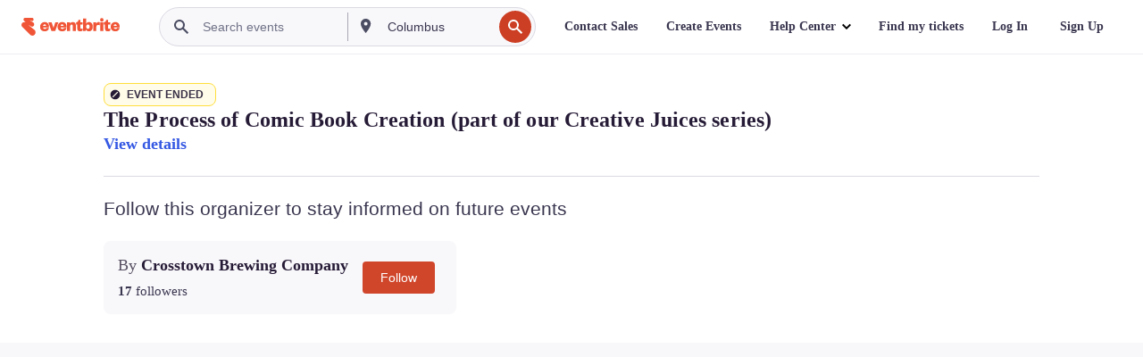

--- FILE ---
content_type: text/javascript; charset=utf-8
request_url: https://app.link/_r?sdk=web2.86.5&branch_key=key_live_epYrpbv3NngOvWj47OM81jmgCFkeYUlx&callback=branch_callback__0
body_size: 77
content:
/**/ typeof branch_callback__0 === 'function' && branch_callback__0("1541936204783865802");